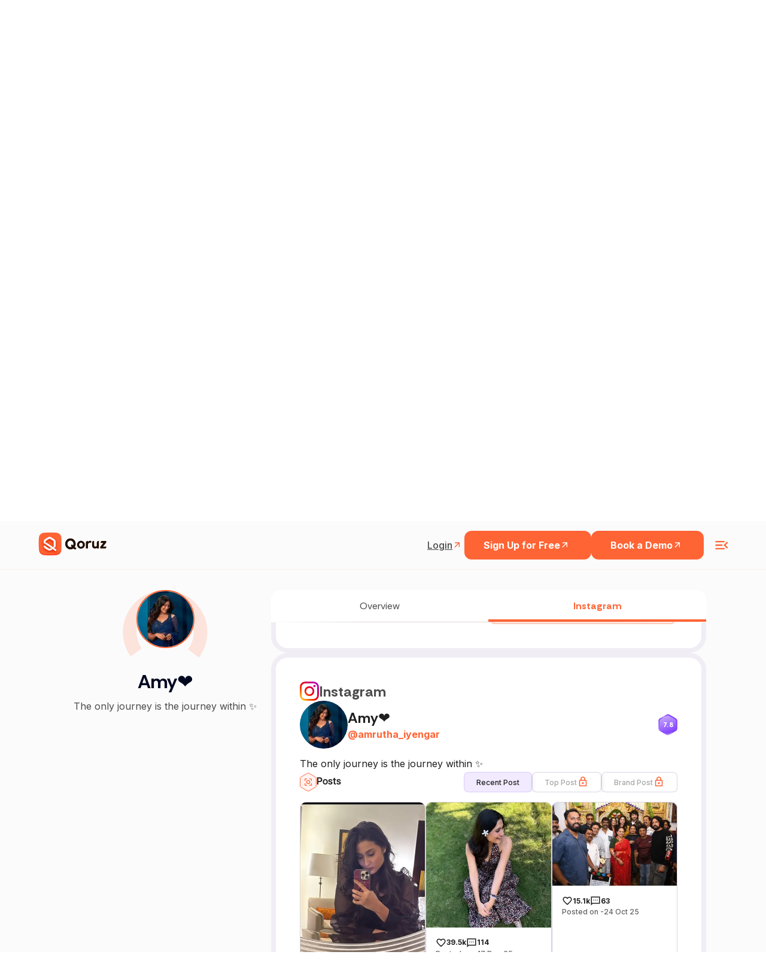

--- FILE ---
content_type: text/html; charset=utf-8
request_url: https://www.google.com/recaptcha/api2/anchor?ar=1&k=6LcGAcwpAAAAAPNOopP-gJw72Un3vgP65rsIlWmI&co=aHR0cHM6Ly9xb3J1ei5jb206NDQz&hl=en&v=PoyoqOPhxBO7pBk68S4YbpHZ&size=invisible&anchor-ms=20000&execute-ms=30000&cb=j9y0g01fait3
body_size: 49068
content:
<!DOCTYPE HTML><html dir="ltr" lang="en"><head><meta http-equiv="Content-Type" content="text/html; charset=UTF-8">
<meta http-equiv="X-UA-Compatible" content="IE=edge">
<title>reCAPTCHA</title>
<style type="text/css">
/* cyrillic-ext */
@font-face {
  font-family: 'Roboto';
  font-style: normal;
  font-weight: 400;
  font-stretch: 100%;
  src: url(//fonts.gstatic.com/s/roboto/v48/KFO7CnqEu92Fr1ME7kSn66aGLdTylUAMa3GUBHMdazTgWw.woff2) format('woff2');
  unicode-range: U+0460-052F, U+1C80-1C8A, U+20B4, U+2DE0-2DFF, U+A640-A69F, U+FE2E-FE2F;
}
/* cyrillic */
@font-face {
  font-family: 'Roboto';
  font-style: normal;
  font-weight: 400;
  font-stretch: 100%;
  src: url(//fonts.gstatic.com/s/roboto/v48/KFO7CnqEu92Fr1ME7kSn66aGLdTylUAMa3iUBHMdazTgWw.woff2) format('woff2');
  unicode-range: U+0301, U+0400-045F, U+0490-0491, U+04B0-04B1, U+2116;
}
/* greek-ext */
@font-face {
  font-family: 'Roboto';
  font-style: normal;
  font-weight: 400;
  font-stretch: 100%;
  src: url(//fonts.gstatic.com/s/roboto/v48/KFO7CnqEu92Fr1ME7kSn66aGLdTylUAMa3CUBHMdazTgWw.woff2) format('woff2');
  unicode-range: U+1F00-1FFF;
}
/* greek */
@font-face {
  font-family: 'Roboto';
  font-style: normal;
  font-weight: 400;
  font-stretch: 100%;
  src: url(//fonts.gstatic.com/s/roboto/v48/KFO7CnqEu92Fr1ME7kSn66aGLdTylUAMa3-UBHMdazTgWw.woff2) format('woff2');
  unicode-range: U+0370-0377, U+037A-037F, U+0384-038A, U+038C, U+038E-03A1, U+03A3-03FF;
}
/* math */
@font-face {
  font-family: 'Roboto';
  font-style: normal;
  font-weight: 400;
  font-stretch: 100%;
  src: url(//fonts.gstatic.com/s/roboto/v48/KFO7CnqEu92Fr1ME7kSn66aGLdTylUAMawCUBHMdazTgWw.woff2) format('woff2');
  unicode-range: U+0302-0303, U+0305, U+0307-0308, U+0310, U+0312, U+0315, U+031A, U+0326-0327, U+032C, U+032F-0330, U+0332-0333, U+0338, U+033A, U+0346, U+034D, U+0391-03A1, U+03A3-03A9, U+03B1-03C9, U+03D1, U+03D5-03D6, U+03F0-03F1, U+03F4-03F5, U+2016-2017, U+2034-2038, U+203C, U+2040, U+2043, U+2047, U+2050, U+2057, U+205F, U+2070-2071, U+2074-208E, U+2090-209C, U+20D0-20DC, U+20E1, U+20E5-20EF, U+2100-2112, U+2114-2115, U+2117-2121, U+2123-214F, U+2190, U+2192, U+2194-21AE, U+21B0-21E5, U+21F1-21F2, U+21F4-2211, U+2213-2214, U+2216-22FF, U+2308-230B, U+2310, U+2319, U+231C-2321, U+2336-237A, U+237C, U+2395, U+239B-23B7, U+23D0, U+23DC-23E1, U+2474-2475, U+25AF, U+25B3, U+25B7, U+25BD, U+25C1, U+25CA, U+25CC, U+25FB, U+266D-266F, U+27C0-27FF, U+2900-2AFF, U+2B0E-2B11, U+2B30-2B4C, U+2BFE, U+3030, U+FF5B, U+FF5D, U+1D400-1D7FF, U+1EE00-1EEFF;
}
/* symbols */
@font-face {
  font-family: 'Roboto';
  font-style: normal;
  font-weight: 400;
  font-stretch: 100%;
  src: url(//fonts.gstatic.com/s/roboto/v48/KFO7CnqEu92Fr1ME7kSn66aGLdTylUAMaxKUBHMdazTgWw.woff2) format('woff2');
  unicode-range: U+0001-000C, U+000E-001F, U+007F-009F, U+20DD-20E0, U+20E2-20E4, U+2150-218F, U+2190, U+2192, U+2194-2199, U+21AF, U+21E6-21F0, U+21F3, U+2218-2219, U+2299, U+22C4-22C6, U+2300-243F, U+2440-244A, U+2460-24FF, U+25A0-27BF, U+2800-28FF, U+2921-2922, U+2981, U+29BF, U+29EB, U+2B00-2BFF, U+4DC0-4DFF, U+FFF9-FFFB, U+10140-1018E, U+10190-1019C, U+101A0, U+101D0-101FD, U+102E0-102FB, U+10E60-10E7E, U+1D2C0-1D2D3, U+1D2E0-1D37F, U+1F000-1F0FF, U+1F100-1F1AD, U+1F1E6-1F1FF, U+1F30D-1F30F, U+1F315, U+1F31C, U+1F31E, U+1F320-1F32C, U+1F336, U+1F378, U+1F37D, U+1F382, U+1F393-1F39F, U+1F3A7-1F3A8, U+1F3AC-1F3AF, U+1F3C2, U+1F3C4-1F3C6, U+1F3CA-1F3CE, U+1F3D4-1F3E0, U+1F3ED, U+1F3F1-1F3F3, U+1F3F5-1F3F7, U+1F408, U+1F415, U+1F41F, U+1F426, U+1F43F, U+1F441-1F442, U+1F444, U+1F446-1F449, U+1F44C-1F44E, U+1F453, U+1F46A, U+1F47D, U+1F4A3, U+1F4B0, U+1F4B3, U+1F4B9, U+1F4BB, U+1F4BF, U+1F4C8-1F4CB, U+1F4D6, U+1F4DA, U+1F4DF, U+1F4E3-1F4E6, U+1F4EA-1F4ED, U+1F4F7, U+1F4F9-1F4FB, U+1F4FD-1F4FE, U+1F503, U+1F507-1F50B, U+1F50D, U+1F512-1F513, U+1F53E-1F54A, U+1F54F-1F5FA, U+1F610, U+1F650-1F67F, U+1F687, U+1F68D, U+1F691, U+1F694, U+1F698, U+1F6AD, U+1F6B2, U+1F6B9-1F6BA, U+1F6BC, U+1F6C6-1F6CF, U+1F6D3-1F6D7, U+1F6E0-1F6EA, U+1F6F0-1F6F3, U+1F6F7-1F6FC, U+1F700-1F7FF, U+1F800-1F80B, U+1F810-1F847, U+1F850-1F859, U+1F860-1F887, U+1F890-1F8AD, U+1F8B0-1F8BB, U+1F8C0-1F8C1, U+1F900-1F90B, U+1F93B, U+1F946, U+1F984, U+1F996, U+1F9E9, U+1FA00-1FA6F, U+1FA70-1FA7C, U+1FA80-1FA89, U+1FA8F-1FAC6, U+1FACE-1FADC, U+1FADF-1FAE9, U+1FAF0-1FAF8, U+1FB00-1FBFF;
}
/* vietnamese */
@font-face {
  font-family: 'Roboto';
  font-style: normal;
  font-weight: 400;
  font-stretch: 100%;
  src: url(//fonts.gstatic.com/s/roboto/v48/KFO7CnqEu92Fr1ME7kSn66aGLdTylUAMa3OUBHMdazTgWw.woff2) format('woff2');
  unicode-range: U+0102-0103, U+0110-0111, U+0128-0129, U+0168-0169, U+01A0-01A1, U+01AF-01B0, U+0300-0301, U+0303-0304, U+0308-0309, U+0323, U+0329, U+1EA0-1EF9, U+20AB;
}
/* latin-ext */
@font-face {
  font-family: 'Roboto';
  font-style: normal;
  font-weight: 400;
  font-stretch: 100%;
  src: url(//fonts.gstatic.com/s/roboto/v48/KFO7CnqEu92Fr1ME7kSn66aGLdTylUAMa3KUBHMdazTgWw.woff2) format('woff2');
  unicode-range: U+0100-02BA, U+02BD-02C5, U+02C7-02CC, U+02CE-02D7, U+02DD-02FF, U+0304, U+0308, U+0329, U+1D00-1DBF, U+1E00-1E9F, U+1EF2-1EFF, U+2020, U+20A0-20AB, U+20AD-20C0, U+2113, U+2C60-2C7F, U+A720-A7FF;
}
/* latin */
@font-face {
  font-family: 'Roboto';
  font-style: normal;
  font-weight: 400;
  font-stretch: 100%;
  src: url(//fonts.gstatic.com/s/roboto/v48/KFO7CnqEu92Fr1ME7kSn66aGLdTylUAMa3yUBHMdazQ.woff2) format('woff2');
  unicode-range: U+0000-00FF, U+0131, U+0152-0153, U+02BB-02BC, U+02C6, U+02DA, U+02DC, U+0304, U+0308, U+0329, U+2000-206F, U+20AC, U+2122, U+2191, U+2193, U+2212, U+2215, U+FEFF, U+FFFD;
}
/* cyrillic-ext */
@font-face {
  font-family: 'Roboto';
  font-style: normal;
  font-weight: 500;
  font-stretch: 100%;
  src: url(//fonts.gstatic.com/s/roboto/v48/KFO7CnqEu92Fr1ME7kSn66aGLdTylUAMa3GUBHMdazTgWw.woff2) format('woff2');
  unicode-range: U+0460-052F, U+1C80-1C8A, U+20B4, U+2DE0-2DFF, U+A640-A69F, U+FE2E-FE2F;
}
/* cyrillic */
@font-face {
  font-family: 'Roboto';
  font-style: normal;
  font-weight: 500;
  font-stretch: 100%;
  src: url(//fonts.gstatic.com/s/roboto/v48/KFO7CnqEu92Fr1ME7kSn66aGLdTylUAMa3iUBHMdazTgWw.woff2) format('woff2');
  unicode-range: U+0301, U+0400-045F, U+0490-0491, U+04B0-04B1, U+2116;
}
/* greek-ext */
@font-face {
  font-family: 'Roboto';
  font-style: normal;
  font-weight: 500;
  font-stretch: 100%;
  src: url(//fonts.gstatic.com/s/roboto/v48/KFO7CnqEu92Fr1ME7kSn66aGLdTylUAMa3CUBHMdazTgWw.woff2) format('woff2');
  unicode-range: U+1F00-1FFF;
}
/* greek */
@font-face {
  font-family: 'Roboto';
  font-style: normal;
  font-weight: 500;
  font-stretch: 100%;
  src: url(//fonts.gstatic.com/s/roboto/v48/KFO7CnqEu92Fr1ME7kSn66aGLdTylUAMa3-UBHMdazTgWw.woff2) format('woff2');
  unicode-range: U+0370-0377, U+037A-037F, U+0384-038A, U+038C, U+038E-03A1, U+03A3-03FF;
}
/* math */
@font-face {
  font-family: 'Roboto';
  font-style: normal;
  font-weight: 500;
  font-stretch: 100%;
  src: url(//fonts.gstatic.com/s/roboto/v48/KFO7CnqEu92Fr1ME7kSn66aGLdTylUAMawCUBHMdazTgWw.woff2) format('woff2');
  unicode-range: U+0302-0303, U+0305, U+0307-0308, U+0310, U+0312, U+0315, U+031A, U+0326-0327, U+032C, U+032F-0330, U+0332-0333, U+0338, U+033A, U+0346, U+034D, U+0391-03A1, U+03A3-03A9, U+03B1-03C9, U+03D1, U+03D5-03D6, U+03F0-03F1, U+03F4-03F5, U+2016-2017, U+2034-2038, U+203C, U+2040, U+2043, U+2047, U+2050, U+2057, U+205F, U+2070-2071, U+2074-208E, U+2090-209C, U+20D0-20DC, U+20E1, U+20E5-20EF, U+2100-2112, U+2114-2115, U+2117-2121, U+2123-214F, U+2190, U+2192, U+2194-21AE, U+21B0-21E5, U+21F1-21F2, U+21F4-2211, U+2213-2214, U+2216-22FF, U+2308-230B, U+2310, U+2319, U+231C-2321, U+2336-237A, U+237C, U+2395, U+239B-23B7, U+23D0, U+23DC-23E1, U+2474-2475, U+25AF, U+25B3, U+25B7, U+25BD, U+25C1, U+25CA, U+25CC, U+25FB, U+266D-266F, U+27C0-27FF, U+2900-2AFF, U+2B0E-2B11, U+2B30-2B4C, U+2BFE, U+3030, U+FF5B, U+FF5D, U+1D400-1D7FF, U+1EE00-1EEFF;
}
/* symbols */
@font-face {
  font-family: 'Roboto';
  font-style: normal;
  font-weight: 500;
  font-stretch: 100%;
  src: url(//fonts.gstatic.com/s/roboto/v48/KFO7CnqEu92Fr1ME7kSn66aGLdTylUAMaxKUBHMdazTgWw.woff2) format('woff2');
  unicode-range: U+0001-000C, U+000E-001F, U+007F-009F, U+20DD-20E0, U+20E2-20E4, U+2150-218F, U+2190, U+2192, U+2194-2199, U+21AF, U+21E6-21F0, U+21F3, U+2218-2219, U+2299, U+22C4-22C6, U+2300-243F, U+2440-244A, U+2460-24FF, U+25A0-27BF, U+2800-28FF, U+2921-2922, U+2981, U+29BF, U+29EB, U+2B00-2BFF, U+4DC0-4DFF, U+FFF9-FFFB, U+10140-1018E, U+10190-1019C, U+101A0, U+101D0-101FD, U+102E0-102FB, U+10E60-10E7E, U+1D2C0-1D2D3, U+1D2E0-1D37F, U+1F000-1F0FF, U+1F100-1F1AD, U+1F1E6-1F1FF, U+1F30D-1F30F, U+1F315, U+1F31C, U+1F31E, U+1F320-1F32C, U+1F336, U+1F378, U+1F37D, U+1F382, U+1F393-1F39F, U+1F3A7-1F3A8, U+1F3AC-1F3AF, U+1F3C2, U+1F3C4-1F3C6, U+1F3CA-1F3CE, U+1F3D4-1F3E0, U+1F3ED, U+1F3F1-1F3F3, U+1F3F5-1F3F7, U+1F408, U+1F415, U+1F41F, U+1F426, U+1F43F, U+1F441-1F442, U+1F444, U+1F446-1F449, U+1F44C-1F44E, U+1F453, U+1F46A, U+1F47D, U+1F4A3, U+1F4B0, U+1F4B3, U+1F4B9, U+1F4BB, U+1F4BF, U+1F4C8-1F4CB, U+1F4D6, U+1F4DA, U+1F4DF, U+1F4E3-1F4E6, U+1F4EA-1F4ED, U+1F4F7, U+1F4F9-1F4FB, U+1F4FD-1F4FE, U+1F503, U+1F507-1F50B, U+1F50D, U+1F512-1F513, U+1F53E-1F54A, U+1F54F-1F5FA, U+1F610, U+1F650-1F67F, U+1F687, U+1F68D, U+1F691, U+1F694, U+1F698, U+1F6AD, U+1F6B2, U+1F6B9-1F6BA, U+1F6BC, U+1F6C6-1F6CF, U+1F6D3-1F6D7, U+1F6E0-1F6EA, U+1F6F0-1F6F3, U+1F6F7-1F6FC, U+1F700-1F7FF, U+1F800-1F80B, U+1F810-1F847, U+1F850-1F859, U+1F860-1F887, U+1F890-1F8AD, U+1F8B0-1F8BB, U+1F8C0-1F8C1, U+1F900-1F90B, U+1F93B, U+1F946, U+1F984, U+1F996, U+1F9E9, U+1FA00-1FA6F, U+1FA70-1FA7C, U+1FA80-1FA89, U+1FA8F-1FAC6, U+1FACE-1FADC, U+1FADF-1FAE9, U+1FAF0-1FAF8, U+1FB00-1FBFF;
}
/* vietnamese */
@font-face {
  font-family: 'Roboto';
  font-style: normal;
  font-weight: 500;
  font-stretch: 100%;
  src: url(//fonts.gstatic.com/s/roboto/v48/KFO7CnqEu92Fr1ME7kSn66aGLdTylUAMa3OUBHMdazTgWw.woff2) format('woff2');
  unicode-range: U+0102-0103, U+0110-0111, U+0128-0129, U+0168-0169, U+01A0-01A1, U+01AF-01B0, U+0300-0301, U+0303-0304, U+0308-0309, U+0323, U+0329, U+1EA0-1EF9, U+20AB;
}
/* latin-ext */
@font-face {
  font-family: 'Roboto';
  font-style: normal;
  font-weight: 500;
  font-stretch: 100%;
  src: url(//fonts.gstatic.com/s/roboto/v48/KFO7CnqEu92Fr1ME7kSn66aGLdTylUAMa3KUBHMdazTgWw.woff2) format('woff2');
  unicode-range: U+0100-02BA, U+02BD-02C5, U+02C7-02CC, U+02CE-02D7, U+02DD-02FF, U+0304, U+0308, U+0329, U+1D00-1DBF, U+1E00-1E9F, U+1EF2-1EFF, U+2020, U+20A0-20AB, U+20AD-20C0, U+2113, U+2C60-2C7F, U+A720-A7FF;
}
/* latin */
@font-face {
  font-family: 'Roboto';
  font-style: normal;
  font-weight: 500;
  font-stretch: 100%;
  src: url(//fonts.gstatic.com/s/roboto/v48/KFO7CnqEu92Fr1ME7kSn66aGLdTylUAMa3yUBHMdazQ.woff2) format('woff2');
  unicode-range: U+0000-00FF, U+0131, U+0152-0153, U+02BB-02BC, U+02C6, U+02DA, U+02DC, U+0304, U+0308, U+0329, U+2000-206F, U+20AC, U+2122, U+2191, U+2193, U+2212, U+2215, U+FEFF, U+FFFD;
}
/* cyrillic-ext */
@font-face {
  font-family: 'Roboto';
  font-style: normal;
  font-weight: 900;
  font-stretch: 100%;
  src: url(//fonts.gstatic.com/s/roboto/v48/KFO7CnqEu92Fr1ME7kSn66aGLdTylUAMa3GUBHMdazTgWw.woff2) format('woff2');
  unicode-range: U+0460-052F, U+1C80-1C8A, U+20B4, U+2DE0-2DFF, U+A640-A69F, U+FE2E-FE2F;
}
/* cyrillic */
@font-face {
  font-family: 'Roboto';
  font-style: normal;
  font-weight: 900;
  font-stretch: 100%;
  src: url(//fonts.gstatic.com/s/roboto/v48/KFO7CnqEu92Fr1ME7kSn66aGLdTylUAMa3iUBHMdazTgWw.woff2) format('woff2');
  unicode-range: U+0301, U+0400-045F, U+0490-0491, U+04B0-04B1, U+2116;
}
/* greek-ext */
@font-face {
  font-family: 'Roboto';
  font-style: normal;
  font-weight: 900;
  font-stretch: 100%;
  src: url(//fonts.gstatic.com/s/roboto/v48/KFO7CnqEu92Fr1ME7kSn66aGLdTylUAMa3CUBHMdazTgWw.woff2) format('woff2');
  unicode-range: U+1F00-1FFF;
}
/* greek */
@font-face {
  font-family: 'Roboto';
  font-style: normal;
  font-weight: 900;
  font-stretch: 100%;
  src: url(//fonts.gstatic.com/s/roboto/v48/KFO7CnqEu92Fr1ME7kSn66aGLdTylUAMa3-UBHMdazTgWw.woff2) format('woff2');
  unicode-range: U+0370-0377, U+037A-037F, U+0384-038A, U+038C, U+038E-03A1, U+03A3-03FF;
}
/* math */
@font-face {
  font-family: 'Roboto';
  font-style: normal;
  font-weight: 900;
  font-stretch: 100%;
  src: url(//fonts.gstatic.com/s/roboto/v48/KFO7CnqEu92Fr1ME7kSn66aGLdTylUAMawCUBHMdazTgWw.woff2) format('woff2');
  unicode-range: U+0302-0303, U+0305, U+0307-0308, U+0310, U+0312, U+0315, U+031A, U+0326-0327, U+032C, U+032F-0330, U+0332-0333, U+0338, U+033A, U+0346, U+034D, U+0391-03A1, U+03A3-03A9, U+03B1-03C9, U+03D1, U+03D5-03D6, U+03F0-03F1, U+03F4-03F5, U+2016-2017, U+2034-2038, U+203C, U+2040, U+2043, U+2047, U+2050, U+2057, U+205F, U+2070-2071, U+2074-208E, U+2090-209C, U+20D0-20DC, U+20E1, U+20E5-20EF, U+2100-2112, U+2114-2115, U+2117-2121, U+2123-214F, U+2190, U+2192, U+2194-21AE, U+21B0-21E5, U+21F1-21F2, U+21F4-2211, U+2213-2214, U+2216-22FF, U+2308-230B, U+2310, U+2319, U+231C-2321, U+2336-237A, U+237C, U+2395, U+239B-23B7, U+23D0, U+23DC-23E1, U+2474-2475, U+25AF, U+25B3, U+25B7, U+25BD, U+25C1, U+25CA, U+25CC, U+25FB, U+266D-266F, U+27C0-27FF, U+2900-2AFF, U+2B0E-2B11, U+2B30-2B4C, U+2BFE, U+3030, U+FF5B, U+FF5D, U+1D400-1D7FF, U+1EE00-1EEFF;
}
/* symbols */
@font-face {
  font-family: 'Roboto';
  font-style: normal;
  font-weight: 900;
  font-stretch: 100%;
  src: url(//fonts.gstatic.com/s/roboto/v48/KFO7CnqEu92Fr1ME7kSn66aGLdTylUAMaxKUBHMdazTgWw.woff2) format('woff2');
  unicode-range: U+0001-000C, U+000E-001F, U+007F-009F, U+20DD-20E0, U+20E2-20E4, U+2150-218F, U+2190, U+2192, U+2194-2199, U+21AF, U+21E6-21F0, U+21F3, U+2218-2219, U+2299, U+22C4-22C6, U+2300-243F, U+2440-244A, U+2460-24FF, U+25A0-27BF, U+2800-28FF, U+2921-2922, U+2981, U+29BF, U+29EB, U+2B00-2BFF, U+4DC0-4DFF, U+FFF9-FFFB, U+10140-1018E, U+10190-1019C, U+101A0, U+101D0-101FD, U+102E0-102FB, U+10E60-10E7E, U+1D2C0-1D2D3, U+1D2E0-1D37F, U+1F000-1F0FF, U+1F100-1F1AD, U+1F1E6-1F1FF, U+1F30D-1F30F, U+1F315, U+1F31C, U+1F31E, U+1F320-1F32C, U+1F336, U+1F378, U+1F37D, U+1F382, U+1F393-1F39F, U+1F3A7-1F3A8, U+1F3AC-1F3AF, U+1F3C2, U+1F3C4-1F3C6, U+1F3CA-1F3CE, U+1F3D4-1F3E0, U+1F3ED, U+1F3F1-1F3F3, U+1F3F5-1F3F7, U+1F408, U+1F415, U+1F41F, U+1F426, U+1F43F, U+1F441-1F442, U+1F444, U+1F446-1F449, U+1F44C-1F44E, U+1F453, U+1F46A, U+1F47D, U+1F4A3, U+1F4B0, U+1F4B3, U+1F4B9, U+1F4BB, U+1F4BF, U+1F4C8-1F4CB, U+1F4D6, U+1F4DA, U+1F4DF, U+1F4E3-1F4E6, U+1F4EA-1F4ED, U+1F4F7, U+1F4F9-1F4FB, U+1F4FD-1F4FE, U+1F503, U+1F507-1F50B, U+1F50D, U+1F512-1F513, U+1F53E-1F54A, U+1F54F-1F5FA, U+1F610, U+1F650-1F67F, U+1F687, U+1F68D, U+1F691, U+1F694, U+1F698, U+1F6AD, U+1F6B2, U+1F6B9-1F6BA, U+1F6BC, U+1F6C6-1F6CF, U+1F6D3-1F6D7, U+1F6E0-1F6EA, U+1F6F0-1F6F3, U+1F6F7-1F6FC, U+1F700-1F7FF, U+1F800-1F80B, U+1F810-1F847, U+1F850-1F859, U+1F860-1F887, U+1F890-1F8AD, U+1F8B0-1F8BB, U+1F8C0-1F8C1, U+1F900-1F90B, U+1F93B, U+1F946, U+1F984, U+1F996, U+1F9E9, U+1FA00-1FA6F, U+1FA70-1FA7C, U+1FA80-1FA89, U+1FA8F-1FAC6, U+1FACE-1FADC, U+1FADF-1FAE9, U+1FAF0-1FAF8, U+1FB00-1FBFF;
}
/* vietnamese */
@font-face {
  font-family: 'Roboto';
  font-style: normal;
  font-weight: 900;
  font-stretch: 100%;
  src: url(//fonts.gstatic.com/s/roboto/v48/KFO7CnqEu92Fr1ME7kSn66aGLdTylUAMa3OUBHMdazTgWw.woff2) format('woff2');
  unicode-range: U+0102-0103, U+0110-0111, U+0128-0129, U+0168-0169, U+01A0-01A1, U+01AF-01B0, U+0300-0301, U+0303-0304, U+0308-0309, U+0323, U+0329, U+1EA0-1EF9, U+20AB;
}
/* latin-ext */
@font-face {
  font-family: 'Roboto';
  font-style: normal;
  font-weight: 900;
  font-stretch: 100%;
  src: url(//fonts.gstatic.com/s/roboto/v48/KFO7CnqEu92Fr1ME7kSn66aGLdTylUAMa3KUBHMdazTgWw.woff2) format('woff2');
  unicode-range: U+0100-02BA, U+02BD-02C5, U+02C7-02CC, U+02CE-02D7, U+02DD-02FF, U+0304, U+0308, U+0329, U+1D00-1DBF, U+1E00-1E9F, U+1EF2-1EFF, U+2020, U+20A0-20AB, U+20AD-20C0, U+2113, U+2C60-2C7F, U+A720-A7FF;
}
/* latin */
@font-face {
  font-family: 'Roboto';
  font-style: normal;
  font-weight: 900;
  font-stretch: 100%;
  src: url(//fonts.gstatic.com/s/roboto/v48/KFO7CnqEu92Fr1ME7kSn66aGLdTylUAMa3yUBHMdazQ.woff2) format('woff2');
  unicode-range: U+0000-00FF, U+0131, U+0152-0153, U+02BB-02BC, U+02C6, U+02DA, U+02DC, U+0304, U+0308, U+0329, U+2000-206F, U+20AC, U+2122, U+2191, U+2193, U+2212, U+2215, U+FEFF, U+FFFD;
}

</style>
<link rel="stylesheet" type="text/css" href="https://www.gstatic.com/recaptcha/releases/PoyoqOPhxBO7pBk68S4YbpHZ/styles__ltr.css">
<script nonce="mvMPPkBYm8nDY7keBU-dUA" type="text/javascript">window['__recaptcha_api'] = 'https://www.google.com/recaptcha/api2/';</script>
<script type="text/javascript" src="https://www.gstatic.com/recaptcha/releases/PoyoqOPhxBO7pBk68S4YbpHZ/recaptcha__en.js" nonce="mvMPPkBYm8nDY7keBU-dUA">
      
    </script></head>
<body><div id="rc-anchor-alert" class="rc-anchor-alert"></div>
<input type="hidden" id="recaptcha-token" value="[base64]">
<script type="text/javascript" nonce="mvMPPkBYm8nDY7keBU-dUA">
      recaptcha.anchor.Main.init("[\x22ainput\x22,[\x22bgdata\x22,\x22\x22,\[base64]/[base64]/MjU1Ong/[base64]/[base64]/[base64]/[base64]/[base64]/[base64]/[base64]/[base64]/[base64]/[base64]/[base64]/[base64]/[base64]/[base64]/[base64]\\u003d\x22,\[base64]\\u003d\\u003d\x22,\x22w75hwqfDlsOaS8OXw5rDjsOUYMOvbMOaY8Kwwr3DlnDDrBMDWh8Ewr/Cl8K/[base64]/[base64]/wp/Cvz7DpD7CusOoeUN1wo4NwpZLZ8KsehXCssOOw77CryvCp0pGw4nDjknDgA7CgRVEwpvDr8Oowp4Gw6kFQcKYKGrCiMKQAMOhwp7DkwkQwqXDoMKBATo2RMOhAmYNQMO4ZXXDl8K2w4vDrGt9NQoOw7fCkMOZw4RkwqPDnlrCiSh/w7zChBlQwrgrXCUlZn/Ck8K/w6/Cr8Kuw7IIHDHCpy9qwolhBcKxc8K1wq3CkBQFTzrCi27Dk2cJw6kLw7PDqCtGYntRC8Kgw4pMw7dCwrIYw4DDrSDCrTDClsKKwq/DhQI/ZsKrwoHDjxkbRsO7w47DkMKHw6vDom/CkVNUcsOfFcKnMMKbw4fDn8KzJRl4wrbCtsO/[base64]/PsKpZcKXwql4FcO7w4dbw77DocKdw7DCvxXCsURuSMOpw780KyrCjMKZAsKgQMOMcSENIWzCn8OmWRo9fMOadMOOw5p+DlbDtnU1CiR8wqddw7wzYcK5YcOGw5bDlj/CiGdNQHrDnAbDvMK2CMKjfxI6w6A5cQDCtVBuwrwKw7nDp8KFJVLCvWjDh8KbRsKwbMO2w6w6WcOIKcKKd1PDqiNhMcOCwrLCrHU9w6PDhsO5ScKeUcKEMl96w7dZw4tLw6U9PSMhc2bCrCrDi8OBJAEdw77ClcOowoLCtB5Ow741wq/DjzjCiDMJwrHClMO1PsOREsKTw7ZBJcKVw442wpPCosKUXCwDJMO6C8KEw6HDpFAdw6UVwprCv1PDslM6dsO3w5Uxwq0HLX3Co8ODfkrDnkoMWMK/OVbDn1bCiVbDog1pFMKmAsOvw67CpsKpwpzDlsKYcMKzw5nCjG/Duk/DsgFlwpd2w4hNwrpReMKZw4rDoMORLsKewp3CqBbCk8K2bsONwrvCo8Oww6fCl8K6wr5Rwrg0w7NSaBPCuC3DtHoRYcKTFsKWZ8K4w57DgTJUw4ZhVjzCtzYqw6U7CCLDqMKJwrDDl8KZwqLDmldFw5/CtcOkLsO1w7pDw4Q/LcKNw4d5JcKMwrTDnl3CpcKiw6fCqjkcBsK9wq1iGxLDvcK9AljDtMODLlt8LyvDkGXChHxcw4wtT8KresOtw5vCkcKHL0XDisO3wp3CmMKSwok0w4d3R8K9wq/Ct8Kuw6zDs0zCl8KtAjt5UCLChcOOwpQaKwJHwo/[base64]/CmQXChhzCo350LsKeOMKpccODGcO2QMO3w7YlPlt4HzzCjcONSh/DlsKlw7TDnD7CksOiw4xeSi/DvUbCg31Gwo86SsKCa8Okwp9PdXQzZ8OgwpNkKsKYZT3DqgPDnDcNIwgSXcKUwqlaecKbwoZlwp5Dw4DCgm5cwrtXdT3DgcODYcO4OizDh0lVOkDDnX3CpsOJdcOvHRMmcm/DmsOLwoPDiyHCsQUdwo/[base64]/Cs8OdHsOcHMOlw5DCsADCtXosw4PDtiTDnwhiwq/ChgA4w7lWbUIdw7lcw4BXGx3DvhTCusKTw4nCu3nClMK+HsODO2ZTP8KgOcKEwpjDqE3Ci8OUHcK3PSHCvsKkwoLDtsKvNRLCk8Ovd8KTwqVhwqvDt8OZwpDCmMOIUy/CtHXCjsK1w4gjw5/[base64]/CtSPDuSfCrzJ1w7DDk394SzkdasKMSxgsYCXCkMKHeHkPZcKfFsOkwq0Fw6lJXcOfZH88w7fCsMKhKU7Dv8KWM8KWw5dJwpsYYCUdwqLDqwrDmj1Pw6oZw44GJsOswrsONTDDgcK7P2IMw4vDnsK9w7/DtsOPwpHDslbDvhLCn1HDvHLDg8K1WWbCr3Q0NcKqw59ww5XCqkXDj8O+YnvDvmTCvcOzQMO1McKEwo3CnVkgw6UawrQeDMKzwqJVwq/DnWHDrcKdKkbCui0DfsOxMnjDswk/AUxJX8KTwq7CoMOlw65tLVzClMK7TDkXwq47Tn/Dpy/DlsK0asOkH8OkbMOjwqrCnhLDlgzCtMOVw4kaw41AYMOgw7vDrB7Cn1PDoVvCuBLDrHXDgxjDpBVyeWPCv3tZc0wAOcKzdGjCh8OpwqLCuMK/wrtJw5oCw7/Do1TDmnh0a8KqOj4aTyvCh8OWIATDisO3wrDCvDFDEX7Ck8Kzwp5HccKBwq4cwrkpPcO3aBB4bsODw6g1Un5hwqo5bMOjw7Q1wo1+U8OEaQjDt8KZw6UCw5TCscOJCcKSwodLSsKGTlnDoiPCmkjCnVB4w48AVBZTPC/DoS4zKMOfwp9Dw4bCkcKNwqnClXgIN8OLasOKdVpcJ8ODw4FvwqzCh3Z6wrQvwqtnwonCmhF1ARcyM8KxwoPDqRbCgcKRwrbCqC3CsVvDpm4Hwq3DrwNbw7nDoGsaccOfMmIMDsKZdcKOLCLDkMKLOsKZwo3DnsODAE1vwqJFMCdow4MGw6/CjcOEwoXCkD3DocK1w7JvTcOEaFbCjMOVLHZ+wr3ClUPCicK1P8KvcXdYBTHDnMOtw6DDhTXCiQrDsMKfwr0eIMKxwp7CgD/DjgwswocwF8KcwqfDpMKzwpHDusK8ahTDuMKfPhzCgkp7WMKHw5UNDFhFPBIkw55Gw54wcDoTwq/DosO1TljCtAA4ecOKZHDDi8KDUsOVwo4BIlvDjsOEYl7CnMO5IFV8JMOdS8K/[base64]/DnMKCPcO8UsOSNlvCq8KWwqjCllNAw5PDssKZZcKZw5E8IMKpwo3ChDkHNlM8w7cfUkbDmVlAw5rCgMK+wrA2wobDsMOowrDCssKWVlPCm0zCkw7DnMKow5gYa8KWdsKOwrZANS/[base64]/ChTwBc8OhM8O9w7bDuCYzw4low7nCrRA7PcOywr/[base64]/CjMK4wrwvUMKMJU9WwpHCicO5w4nCpF/DmF1xwqbDvEk7wqNdwrnCtsOIDiLCtMOuw7dSwr/CpWUUXBfCkm7DtMKtw73Du8K1DcOow6FuG8Oiw7bCpMOafzjDqXjCmGp2wrXDkw/[base64]/w7dHLXcNXHk1w50awoh5wprCh8KvwpLCjDPCnSp/ZsOdw44IEjjChcK1wrhAbnZgwrIVL8KGLz7DqFl2w4DCqz7ClVgTQkM1CzLDkgFywp3DmsOpfQ9fOcKewod/RcK6w4/CjU4+SUIdU8OWc8KpwpbDoMOswrsTw6nDrDjDpcKzwrMNw5Jsw4IDWGLDm3c0w6HCmn7Dg8KUd8KDwoQlwrPChcKCasOQM8Kiw5FieRbCpBx2ecKydsKdQ8O7wr43d0/Co8OCEMOuwobDmsKGwpwPfFJuw5vCosOcEcORwpFyf2LDhlrCmMOmU8OpWG4Lw7jDlMKZw68hYMOQwp9CB8OGw4xRPcKtw4ldXMK+ZToQwrxFw4TDgcOSwoPCh8K/esOZwoHCo3xVw6HDlC7CusKWYsK2IcOewqIQCcK8N8K8w7ItV8OLw7DDscKiRkUnw5VlD8OXwqlmw51lwrTDnjrChmzCjcONwrzCiMKvwq7Cmz7CvsOMw6/CvcOHY8O6f0oYOwhDNkTDhngAw6vCrV7ClsOMPiksbcKRchfDpD/CvWHDtcKfEMKofxTDhsOufHjCosOYPMKVQRjCs37DgjjDqh9EQ8K7wrdYw6zCgcKrw6vCmlXDr2JsEB5xFm1xWsKtAgVGw4/[base64]/DhMKbw6nDrUHCsMO6TMK3wrozw7PDplDDq8K3MsKRVQhqEMKawoHDqWpVX8KUTsOnwoh8T8KkHDo/[base64]/[base64]/[base64]/ZMOzOGtZLsOxDyJvw7smJMOfw6nCk3wVXMKOQ8OFCsKcw7JawqRowo7DoMOdw5zCoQ0tRXLCvcKVwpwzwr8MJSfCljPDo8OOFijDj8Kdwp3CgsKbw7XDszJQXy0zw71ewr/DnsKcw5YSCsOvw5PDmDtMw53DiVvDiGbDlcKpw5FywrAneDdtwpJUMsKpwrAUPVPCoB/Ch1BYw4QcwoJpRBfDsVrDn8OOwphqIsKHw63CssOhLHslwpg9dlkAwosfKsOUw69Ywo1Jw68iTMKnAsKWwpJZDBZXAlbClhxlcDXDssKOUMOkHcOSVMOBAVhJw6AdLXjCnkjChcK+wqnCl8O+w6xRLFXCrcO4ElDCjBBCPHBuFMK/QsKsRsK5w7jClRjDocKEw7jDsFtASgZ2wrvDgcK8GMKqf8Kbw79kwqTCpcKSUsKDwpMfwrrDkxIwPCpYw4rDrVwHOsObw4QGwrrDrMO/RjNxZMKABSnDpmLDmMO2FMKlBhfCgcO/wrHDlT/CnsOucxcIw55ZbRvCk1MPwphdeMOCw4xYVMOgZzvDijlWwo0Mw5LDqVopwrhoLsOjfnfCpFTCq2hie0pewrwywrvDjG8nwqZLw7g7QiPDtMKPLMKWwq/DjWswSBJqChHDvcOcw5TDusKDw4x2c8OjSU03wojDkCF0w5jDs8KPGS/[base64]/w4Y9w7EhCMKCOB5OYWJfw7RbwonCmQBTw7DClMKmDWPDgMKWw5jDsMOawpvCv8Kxwrt3wpdEw4nDqXJCw7bCn1IYw6TDnMKhwqk9w77CrwUFwprCkHrDisKawqZWw7g4fsKtISphwp3CmgjCoW7DlEDDv0nCgMObL0MHw7cKw5rCtBTClMO3w7VVwrlDG8OMw4/DucKzwq/DuhwpwrjDlsOiDi4kwpvCrABZb1ZTw6vClkA7DGvCsQjChHTCn8OAwqbDk0/DhTnDj8OeBglNwqHCoMOVw5bDmsO/[base64]/CnjTDncKRMsOcc0DDvcKpwo/DiMOZwqzDnMOEw61UXsKSw68kVlMMw7ckwoAyVsK9woPDrxzCjcKZw7HDjMO2PXIVwpQRwp7DqMKmwrA/[base64]/CrT/[base64]/[base64]/Ci8KaMMOYwrQ0GMKwwr/[base64]/AFDCl8OPBsOeWHdIL0/Dk3NJAD9Dw445c2TDtyoKKz/CqTZuwrpxwodNC8OjScOvwqfDq8OffMK5w4gdGi8Sf8OVwpfDs8OvwrtTw60ywo7Cv8KCbcOfwrAJY8KdwqQyw5PCpcOTw5NCIMK/JcOgWcOLw5xfw7xew5Fcw6LCkisTw4vCnMKDw7BrH8KRLQHCjMKaVi/[base64]/DhMOawoRwwq3CjsK8LlV7QgFSLsKTw7vDr1YXw7oTBU/DrcO2OsKjE8O6V1lnwoHDpB5dwrHCrDDDrMOywq0OY8OhwoFyZcK2ZMKnw4ELwp3Dk8KKWTLCk8KAw6zDj8OxwrfCpMK3TDwYw7ghVmrDgMKbwrnCo8Kzw77ChcOqwo/[base64]/Ci8OmFMKnfcOOTMOrPsK5SHFkw4EYwq1/RsOtEMOfByUEw4rCq8KdwpDDrxR3wrgWw47CusKwwpEoScOyw6rCuijCsU3Dn8Ktw61cTcKLwoQSw7bDkMKSwpDCgwjCmhJeKcO4wrhIVMKKPcOwSylKfnRhw6DDncKzaWcOT8OtwogFw4siw6ElJyxlXDVKLcKWdcKNwpbDr8KEw5XCm3jDvcO/NcKiGcKZNcKww4/Dm8Kww5fCu3TCtXk8J39CVU3DuMO0QcOhDsKpKsOvwqsBeT9HVWnDmjjCqlNKwpHDm3o9X8KOwrHDgsK/[base64]/DlR52wr8zw49xw6NYEGs9woc5w4M4dRkRVVbDg2TDjcOPdiBYw7sEQQ/ChX4nB8O7PMOxw6rCigfCksKXwoDCqsOTfcOWRBTCugdBw7LDpm3DpMKHw7EpwpjCpsKlNBvCrBxvwrTCsjliQk7Dt8Ogwpgqw7vDtiJaGsKlw6xIwo/[base64]/WMOTw47Ctwtww4deIlUVD0LDkcOQKsKKw4Fww4rCgBnCgGXDqV5NScKjWzMMT1kuXcOZdsOPw5TChXjCt8Kiw5ZRwpHDlyrDksOdSsOPAMOXGFlqS0wzw5YMalrCisK/QWg3w5PDvn1FdsOsf0/ClzfDq3EePsOGFxfDscOgwrLCp3Eiwq3DgAV8IMOsC10kVUPCjMKxwqRsUi3DtMOUwqPCmMKDw5Yzwo3Dg8O1w5XDljnDisKgw77DiRjCq8KZw4vDmcO1MkbDi8KyO8OIwqg5R8KWLMOzC8KoHXwFwpUfZMOuQCrDnDXCnVPCocOAXD/[base64]/DncOyBcKEwq53HD3CnEPDpRjDtxMcwq/[base64]/Ci0jDpUIWw5ZzO0PCnMOvw4s6BcOecMK9HHdyw4jCnHQpw78aWlPDjMOkJlRVwo17w63ClcO+w4I4wp7CrMOkSMKCw6AqMgVUNTdUc8OjMcK0wqYewoZZw5IRZsKsRw4zVz0Yw5vCqS/DusOnVQkkczodw7fCrx5ZZxFnFE7Drw3ChgEkV1kswozCmGDCoyEcS34JC0csIsOuw6YhOyXCicKCwpdzwrg0UsOiF8KNEUF6WcK+w59+wr1qwoPDvsODRsOZHlHDmMOtdcKGwoLCrSBxw7/CrH/[base64]/RCVgwpo7McK7RMOfwoLDlVvCq8OIw6DCtC88YcODOwbCvl0kw71BKiwIwq/CjWxvw4nDosOyw7I5ccKswoHDvsOlA8OxwrDCisOqwqrCiGnCv3xvG1PCs8KvVk1+w6PCvsKkwql0wrvDnMOew7XCoXBiajk4wokywr/CuT01w5Zgw5Ikw6vDk8OeRcKENsOFwpPCtcK+wq7CnGAmw5jClsOVHSgcLsKZCBTDoHPCqRvChsOcSMKNwoTDs8OCaQjCr8KJwq1+J8KNw63Cj0HCtMKLaG7CjmbDjwnDvHXCjMOZwq1YwrXCujDCnnEjwpg5woZIB8KPVcOAw5BWw7trw6rCuQrDkXA6w6PCqQ3DjA/DiwsowrbDicKUw4QIfS/Dtz7CmMOgw69lw53DgsKQwovCgX/CocOXw6fDp8Ovw7MOVh7Ct2rDgwEaC0nDol0iw7Iyw5HDmUTCvGzCiMKdw5XCiRkswpPCn8KwwqQfRsOVwpFCMVLDsE4hTcK1w5IIw6PCjsOjwr/[base64]/XsKowoF2w60NPcKCRxE6AFTDiQzDtsOtw6TDlm0fwo3Ck1vCgsOHEGHCssKnCMOpw51EIQHCryUXSBjCq8KWesOQwoJ5wpJSNi9xw5/Cp8K4H8KAwoRRwr3CqcK5csOFVztywpojbcKRwoPChhfCicK8TsORd1jCpGR9CMKUw4AYw5fChMKZI1RIdiRnwoMlwq1zGsOuw5gVwozDonl1wr/Cpl9YwofCrh96esK4w77DmsKNw6bDnAoLAg7CrcKCT3BxQMKiBQrCr2/[base64]/Dq8OpOMOmCcKIwpkaPhzDocOyMAnDvMKDwobDuCnCsgISwo/DvxouwpDCvxzDusODwpFewq7Dh8KDwpVAwp1WwpVGw6kyGsK/CcOWPFTDvMK5NWEOY8KDw6AHw4XDsE/CnDR3w6fCh8OXwrZ0A8K4dyHDs8OwMcO5WC/CmWvDuMKVDCJGLAPDtcO3bk7CmsOlwoTDnTXCswDDlsKWwpBsJhVID8OZU2FEw78Aw5FxScK4w70fTXzDv8O2w6nDm8KkeMOVwoFHfxLCr1vDgMKSFcOiwqHCgcKKwq7DpcOCwp/CnH1zwocCej/[base64]/[base64]/ehVyT8OXJTXCjRcew7bDkxjDq3nCkAHDhTrDrGpOwr7DvjbCkMOgJxMKNMORwroBw7Yuw4nDiEQww7k5csKpRwXDqsKjF8ODG1DCgwnCuAMeCWpQPMO/acOfw4okwphWGsOuwpjCj08QPXDDn8Onwo4fAMKIA1jDmsOKwpnCicKuwqxBw4lXc3hhIgLClh7CkmTDiVDCgMKpP8OmS8OzVXXCnsOnDD/[base64]/DnsKHZUpgwoEKwrHDn28XwrTDgyUOwqLCncK2Xkx+Z2AebcOkT37CpA06bD5ERAnDuTPDqMOMNUoBw41URcKVKMKVX8O0w5JCwr7DvAF+PxzCigZVSyBtw7xIdHHCksO2DVrCvGtpwrA/[base64]/CmMOuRMKRwoXDpMO8GwvDl8O8XSbCocK/wrPCmsOWwqQqN8KnwqkvDF/[base64]/ChsO6wr7Cv8Kkw5nCrkEtO8KfwqoSWgbCu8OPwoEpERQSw4bCksKLH8ONw4NcWwzCtcKwwok+w7cdaMOfwoDDp8Owwr/[base64]/[base64]/wo7Do8OYBcOBw7TDu2cZw6nDtcOVLm3CrsKYw6jCgTQhOXRHw4N/[base64]/w57CkDbCkMKAw7bCi8KUOMOXcn5xYsKcGy1SwopRw5/[base64]/CnMKGOMObw4nDrTg9wp9rwq9HwrN6w6HDgVjDoWTCnHpSw6PDvsOmwoTDkwzCocO6w6PCuXHCuDTChg3CnMOtXE7DnDzDpMO9wpHCmMOlN8KqS8KSDcOdH8OQw6/Ch8OPwqvComc7MhQ4T0hiZMKEG8Orw7LCsMOsw5tjw7DDgE4yKMK1RCxKe8OgdVEMw54AwrU9EMOIYMOTJMKdc8OtNcKLw70tUF/DncOvw5UhTcKnwqN0w53CnnvCosKIw6nCn8Kwwo3DtcK0w7xLwpwNYcKtwoFzejvDn8OtHsKWwq0owrDCgEvCrsKIwpXCpRjCtMOVZR8/wprDrzsidwd/[base64]/w7g7wrfCgsKdwp8WSncuIMKVTMKLwqNuw41YwrEmYcKAwoF2w5t4wodQw6XDgcKJC8OsRElKwpzCtcKqM8KsJDbCh8O9w7jDi8KUwoJ1XMKZwpTDvTnDosKQwozDkcOYRcOAwrrCvcOXHcKnwp/DqsO8VMOuwoFvCcKiwp7DlsK3YMOfDsO9GS7DqEtNw7tYw5bChMKoNMKMw6/DtnZCwozCvMKtwoleZjfCjMOHc8K2worCuXbCrAEJwpUwwocfw5F4FkXCinwBwofCgcKISMK2GGjDjcKMwpxqw7nDpSJtwolUBBnCp3XClhJywqE8w69Nw5ZBM2XDiMKcwrAeVjxKa3gmcHRtYMOlbSIzwoAPwrHCgcKuwpF6BTBsw7M7fwJxwqjCuMOjJ2/DknViHsOheXQmV8O9w7jDv8Oywo0jAsKvdHwZRcKdQsOAw5s6FMKVFCPCp8Odw6fDqcKkH8OfcQLDvcK4w7fCkTPDgcK6w55OwpkFw4XDp8OMw4xMLGwIaMKRwo0VwrTCiVB8w6ogFMOhw6QFwqwNJ8OKVMKYw4PDv8KbTsKDwq8Ww7TDuMKiPhw/P8KxNhHCnMOqwqFHw5FIwrAgwovCvcOid8OYwoPCoMK1wpFiXkLCkcOew5fCs8KjRzZew5jCssK0H0DDv8O/wqzDh8K6w57CqMOxwp4hw5XDj8ORO8OAcsOPAyjDl13CgMO5SnLCkcOAwq3CsMOxO0hABj5Ew51zwpZzw5xXwrBdJHfCql/CjR/DgWdwU8OZTXskwqETw4DCjmnCs8Krwp5AV8OgVD3DnQLCu8K9VE7CozzCnjMJasO2cH49RXrDrMO+w488wqEfdcOxw7vCtj7DgMOGw6AcwqnDtlbDhhAhQkjCk3c2csKnccKWIcORNsOIJ8OeDk7DqcKge8OQw6LDjcO4BMKjw7goJHXCuVfDrSfCk8Ojw717cX/DmCTDn158wqwGw7wCw5ECZXd6w6o7E8OzwopVwpR0QlfCt8KdwqzDncOTwqdBYwLDmAE+FMOvQMKrw7AMwrrDssKBO8OAw5DCtXnDpB/[base64]/DugLCrsK8TMOpMH8RYChRaEBGw6EpIMOQAsO0wpPCg8OBwrPCuDXDvsKKUTfCpGrDpcOgw4F0SAkkwrAnw658w5PDosOyw5DDo8OKTsO2FSYRwqkrw6Vmw4UYwqzDscOhS0/ClMKFVjrClDbDiSzDp8OzwoTDp8OPccKkZMOYw6UTbMOCG8KowpAmenDCsFfDk8ONwo7DoX5DEcKRw6ogFGcVSR0Vw5HCugvDuGpybX/DrV7DnMKLwo/CgcKVw5fCnzk2wrbCkUTCssOgw7DDvGUbw4xjLMOww6LDmV0mwrHDnMKdw7xdwrfDrnjDmnjDmkjCosOnwq/DpQzDisKnYsKUHnjCssOsQMOqJVtSNcKhIMOpwonDjsK/dsKqwpXDo8KdB8OQw4dzw6/DkcKyw687ET/DksKlw4BaTsKfZkjDmMKkFTjCkFAOZ8OSRVfDiQhLWsOqEcK7a8KDaTBgQyxFwrrDiwZfwq5XI8K6w7vCi8O0w514w55fw5/Cp8OzLMOiw7hLYV/DqcKuBMKFwpM8w4xHw5PCs8OXw5omwpTDhsOAw6Uww7TCusK6wrLCs8Ogw60CPQPDscOuW8KmworDvElDwpTDoW4lw4ghw5U7BsKUw7RDw7RWwqjDjQttwpvDhMOGel7Dj0sMN2IBw7RJa8KqBgBEw7Bgw43CtcO7C8KWHcOMe0bCgMKEbw/DusKADiVlRMKhw6HCuj3CiTFkCcKpUG/CrcKcQGQYQsORw6zDrMO4EhJXwozDnUTDlMOEw4XDksOJw5YUwoDCgDQcwq9NwqZmw7ktVwvDssK5wpkQw6JyFRFRw5I0DcKUw4PDlyUFCcOVbMOMLcKWw6PCisOHH8OhccKrw6rCg37Dl0PClmLCqsKQwq/[base64]/DhsKJwo5ywrjCkMKZYjPDncOUw4Q9w4cvw57ClSgrfMKwEDFKTUXCnsK7Dx07w4LClsKKJMOrw4bCrC0zCcKdScK+w5TCnVgNXHXCqT5uZcK+CcKzw6NSPT/CisOkSixsWiNMbGFgEsOzYnjDmzfCqWE3wrjCiytqw7tMwqjCiWXDkwwjCnnDqcO2bUjDsFoMw67DmjrCoMO9XsKiHgY9w5LDmFfDuGFawr7Ch8O7D8OIBMOhwqPDjcOVQGVtN0jCqcOGFRvDj8KRG8KiccKaUQHCtVA/[base64]/[base64]/[base64]/wrFSw6kEBcKXwpwiehnCukQMVz5QZMOewqHCpwlEXEY3wpXCsMKCfcOSwofDhVHDkl7CjMOgw5UOYRdXw6oiE8KDN8OQw77CtEAoWcKcwpgNTcONwrTDvDfDjHfCiXgcbsO8w68KwpJFwpZkdX/CmsOzV2UJNMKEXkYAwrkBPmzCiMKKwpcgdsKJwrwSwp7Dm8KUw5gow7HCiz3Cj8Kxwp9yw43DiMK8wrpfwrENdcK8BsKhOhBUwr/[base64]/DpxPDj0HCjQpIficKwqjDlnDCocOvwr7DrMOgwoxPacOQwq08TDBDwqoqw6puwqHDiAQgwqPCvSwlN8OSwoHCqsKgT1zDkMO/K8OhWMKjNjUDQ2jCoMKYC8KGwpkGwrTCvDsiwpw9w6vCh8KWZ2NoUmwcwpfDiFjCv3/[base64]/DvsKpw7ZzYMKxwrbCpMO9FFEySR/Dr0YzXcK/YGrCicOWwp7CtcOAC8KzwplsccK3bcKbVE4HKiPDvCRqw48Mw43DpMO1D8KCbcO2eVZkfgXCoyxewq7Cu2nCqhdDVR4tw65nAsKYw4xcRA7CgMOfesKccMONKMOTX3dZP13DukvDhMOETsO5ZsO4w6/DoEzCi8OSHQ8wJRXCscKrVyA0FFIcEcK2w4/DsyvCkjTCmhsywox/[base64]/CoMKccMKUw64kXsKQw4jCqsOiUsK4VCXChAXDrsONwphbZmksesKcw7LCisKYwpRxwqtOw6cGwp1Xwqc2w7h5BsKADXgiwrfDl8KZwpLDvsKVeUI4wpLCmsOJw6RGShTCh8ODwr8ce8K8bAxdL8KBehdpw4FfBcO3DCoMfMKFwoJ/MsKxG07Cml0hw4l+wrTDgsO5w7nCoXvCisKUIcOjw6TCvsKfQwHDt8KVwpfCkRvCkHsww67DlUUrwp1PfR/CosKDw5/[base64]/[base64]/bGrCsFPDh8OVw5HDvT7ChxITw6QLEHLDrcKfw7DDnMOYQg/[base64]/Dn2RtSUAjw4DDlMKtw4lRw4/Dj8OGVMOfFMKYCMKSHWBTwoDDuBHCgQDCpA/CrUXClMKcIMONVFw8HnxtNsOewpFsw41kAsKewq3Dsk8OBzsqw5jClB0UQzDCu3EwwqnCgCo5DMK8WcKswq/DgGppwroxw4PCvsO1wofCvRU8wq13w7FMwrbDtxxcw749JTgWwrocFsOJw4HDu2c7w50QHsOGwqfCnMOlwqPCgUZNE3BNPVrCmsK9IGTDrDl/b8KjKsOFwowqw5XDmsOsWU5jRMKgZsOEXcKwwpQ9wpnDgcOMI8KaPsO4w5NMXgdrw5stw6NpeyA9HlfDt8K/[base64]/wrR6esOWHF7DtVvDhFMXwq5LXcO+ciFowqdCwpLCqcO6woYJZlYRw5wqY2HDk8KyaiI5fVFVT1F6RjBxwoxFwojCrDsFw44Cw7E3wq4Fw6MCw4Ijwqc3w53DtxHCthlOw5bDuU1WFAUaXCUYwpp4E3AOUEzCncOWw6PDh0fDjnvCkC/CiH4VJH9/cMO8wpjDtDVNX8Ocw7F1wqrDv8OBw5BqwqYGOcOVW8OwCybCocKGw7VdBcKvw7pFwrLCgXnDrsOVLTjCuVN5RTfDvcOiSMKEwppMwpzDkMKAwpLDhsOyQMOcwpJxwq3CoyvCmsKXw5DCjcOEw7Exwox3Omptwp8DEMOELsOiwo0Xw5jDrsO8w447Xw3CoMOUw5DCiR/DucK9RMOew7TDisODw6/DmsKxw5LDgzcfFX4yB8OqaCjDpzfCm1sTVAA/[base64]/[base64]/[base64]/[base64]/CtmbDkHUKE8Oyw7FkYMOmw77CoMKTwqN/Bm0Wwq3CqcOneRJUFiDDizYaaMOaW8KbPXlfw4fCoBrCpsKmLsOyBcK1ZsO1UsKVdMOxwodmw49+PDzCkx0jODrDlAnCuSc3wqMIHAZnUxEuFSfDrcKKdsOgWcK6w5zCoQnCnQrDisKdwr/DnXpmw57CocOewpcLHsK5NcOSwqnDpW/Cth7DmmxUQsKqNwjDvBByAMKWw5w0w491W8KZcTQAw7TCmAZrflxHw53DlcKqNjDChsKNw5zDqsOHw6s3FkBFwrzDvsKywpt8F8KOw77DhcKxBcKCw4LChsKWwqzCtEseFsKewppAw6R+HsK9w4PCu8OSKDDCu8O4Tz/CpsKVGHTCq8Kawq/DqFjDpRnDqsOrw5lHw5nCscOfBUDDnxnCn2XDqsOcwoPDlU7DhzAAwqQKf8O4ecKlwrzCpAbDpwfCvj/DlRRoWFoXwr8uwobClQErQMOuJMKHw4pIdS4MwrQdV3vDhg3DuMOZw7vDlsONwqQTwqxCw5pOLsOIwqk0wqbDk8KLw5sZw5/DpcKYVMObWsO4HMOIFTk5wpw4w7g9E8OVwpo8cg7DhsO/HMKRfATCp8OxwpTDrg7CsMKxwrwxw48/w5gKw7fCoicVGcKkV2VBB8O6w5ZCHBZfwq7Ci1XCrwtKw6DDuG/DsRbCkntGwrgZw7vDokF/OGXDtk/CuMKsw41Yw71vLcKvw4TDn07DoMOQwoV7w5zDoMOgw7PDgTnCrcKyw7dEFsK2QgfDsMOBw6FmMWhJwp9YfcOTwq/Du0zCr8KJw7XCqDrCgsKhb1jDp0HCuh/CiU1OA8KXYMKSWcKLVcKAw5trS8KTcmt9w4B8McKfw73DkhtbLzhUX2IRw4fDlMKiw7o6VsOoJTANVT4nfsO3CQ9EbBFHECx3wqQ+B8OZw7ggwrvCn8OMwqNgSwpKNMKgw7ZjwrrDmcODb8ObGsOaw7/CjsKxIWdGwrfCu8KXOcK8RsKlwpXCusO+w5lza2YiNMOcBxFsGX0owqHCnsKVc1dLaGUND8K8wpxCw4Nmw4J0woQKw6nDs25qEcOtw44NVMKuwq/DvFE+w53DqCvDrMKQNxnCqsOUR2stw6JAwo5ew6hLBMKRd8OqeAPCs8OZTMKYQ3JGUMO3woVqw7JDKsK/fERnw4bDjHQKWsKAaE/[base64]/DjnCncKMUW7DoMONwqjCiznCgw/CusO3OsOfw7BfwrfCi1p0GB4Ewq/DsQ3Dq8O3w7XCtlxRwpIDw7kZXMOSw5PCr8OEI8KewoNdw51Xw7Y0akhXDQvCqHDDkRbDp8OiFsK8Bisvw7lpLMKyYghGw4PDuMK3RWLChcKiNUV9ccKyVcO0NG7CqEU7w5xJFF/[base64]/[base64]/DlxB/YzrDu8KhworCrcKcw6XDmcKFw6TCg8OawppXXnDCt8KUFXgvBcOvw7Rewr7DqcOPw53DjXDDpsKaw63ChcKlwpsvZMKjFSzDicOtQsOxS8Kcw4/CojFPw5QJwpZxB8OHVFXDkMOIwr/[base64]/DkMOpw6DCp8Kge3PDl8KqLiTCl8KeRH/[base64]/[base64]/DgsK7IsOnJMK9PMKxw7HCqlTDvwrDmMO0d8K7wr9+wrbDtytLbWbDsBPCtHBQT1R4w5/DpV3CoMOBDjfCg8KGf8KbVMK7QmvCkcO7wrnDt8KqUAHCi33DqXAaw5vDvsKew6HCmsKxwo5Zbz/ClcKFwphyMcOMw4/DqS/DvMOmwrzDoXd1DcO0wrMmA8KIwqzCq3ZdCkjDoWYvw7zDgsK5w7AeHhjCogx2w5XCll8+BmXDlmdVTcOMw6NLDsOAYQhZw5TCksKCw6fDgMK3wqbDgS/DssOlw6nCghPDisO+w7LCosOlw6xbSxzDiMKSw6fDiMOEIDQxPGDDnMObw4hHaMOMLsOWw45nQcOyw5MzwpDCicOTw7HDp8OBw4rCg3XCkBDDrUfDksOwcsKXacOnKsOwwpLDm8OpBVPCk256wpU1wpQqw5TCnMKowqZuwrjCrHYweGUmwr8qw5/DvB7DpXd8wqPCjSBzN2/DvXZawqzDphvDs8OQbDhIDMOgw6zChMKHw5kLG8KIw4rCtDPCmQfDqF4lw55BbHoKwppyw6ovw4ooMsKSUTHDq8O1ABLCikfCtBvDmMKQFTkVw5/CuMONShTDsMKYBsKxwooVN8O3wqcrAl1QRCkgwpXCu8O3W8KMw6/Dn8OSUsOAw6BoF8OaKGLCjHvCtEHDhsKPw4LCngZHwrtlJsOBOsKCBcKJQsO6Uy/DmcKJwoYlDibDrR96w47CgDVfw7RFZCddw7Exw5Ndw7DCh8KiVMKTVHQrw7U/GsKOw5rCg8O9QWfCtn8+w4gkw6fDkcOJBVTDqcOTa37DhMK1wr3DqsOFw5jCtsKlfMOFM3/Ds8K/F8KbwqQOQVvDscOEwo1kWsK9wobDvToUXMO8VMKYwqbDqMK7ESPCscKaFsK7w7PDslbChj/[base64]/[base64]/DkkPCu1wXHsOTe3/DlsK9wq9OwqzCn8KcwoHClyAPw5owwrzCsljDpzRJPTkYSsKNw6TDjMKgWsKXQsKresKLUn97Rzw0GMKRwpk2ZzbDtMO9wr/CqFB4w7DCilgVd8KAXHHDkcKew4/Co8O7U1w+CcOKWybCrDcbwp/Ch8KVHcKJw6LDkgTCpU7DnGjDkSDCusOQw6DDp8KOw7MpwobDp3zDiMKeCll3w7Eiw5XDv8OmwoXCvMOcw49Awr7DtcOlB2LCs33Cs1t4G8O7dMKHPlhzbi3CjnBiw5owwq3DsxQTwo42w7A6JQrDlsKNwqHDnsOoa8OcEMOzeFrCs3XCgE/DvcK/MmHDgMKeETFawoDCrUfDiMO3wpnDuW/Criouw7FVVsOaMwsFwp5xJALCp8Kyw6d4w5E/ZDDDtlpFwp0qwoPCtWjDvsKpw4ANJQfDsGLCqcK9K8K0w59uw7s5HcOjwr/CpmvDojvDt8OaOcObVkTCgEUvIcOJHCsfw4DCvMOSVRHDq8OOw51AHC/DqsKqw43DhsO6w5xyA1bCkSvCo8KrOSdBOcOZO8KUw4LCsMKuNnAgwo8lw4zCnMOBW8OoWMK7woIrTRnDmX4PS8Orw4hLw4XDn8OPTsK0woDDhD5dfXrDhsKPw5bCmTPDh8OZRcOcM8Oda2rDjcO/wp7CjMOowoDDisO6HVfDk2xEwogTN8KkKMOjFx7Crih/[base64]/wqPDpkXCjsOvwqrChFFbw6IEwqbDksOqwrTDtkkRUGnDjnLDp8O1AcKgYSN7FjICbMK4woF/wrvCh19Sw6sKwr8XbHx7w6EeI1E\\u003d\x22],null,[\x22conf\x22,null,\x226LcGAcwpAAAAAPNOopP-gJw72Un3vgP65rsIlWmI\x22,0,null,null,null,1,[21,125,63,73,95,87,41,43,42,83,102,105,109,121],[1017145,971],0,null,null,null,null,0,null,0,null,700,1,null,0,\[base64]/76lBhnEnQkZnOKMAhmv8xEZ\x22,0,0,null,null,1,null,0,0,null,null,null,0],\x22https://qoruz.com:443\x22,null,[3,1,1],null,null,null,1,3600,[\x22https://www.google.com/intl/en/policies/privacy/\x22,\x22https://www.google.com/intl/en/policies/terms/\x22],\x22cmtrWwoivAAm5Gl+3MdGPZD2ELKhLOzaWKX5GIyU2jI\\u003d\x22,1,0,null,1,1769375741095,0,0,[251,36,145],null,[253,252,19],\x22RC-SpD0ZkkxM2Gxmw\x22,null,null,null,null,null,\x220dAFcWeA599uYGHiv7tvprlQpbUTfkcVEChmdp82WpgNWZEVEcF_pqVqVK_KjC6kgE4e5MuXyhVcMs-2n6-tlNq_vpSYGb6qWy9Q\x22,1769458541171]");
    </script></body></html>